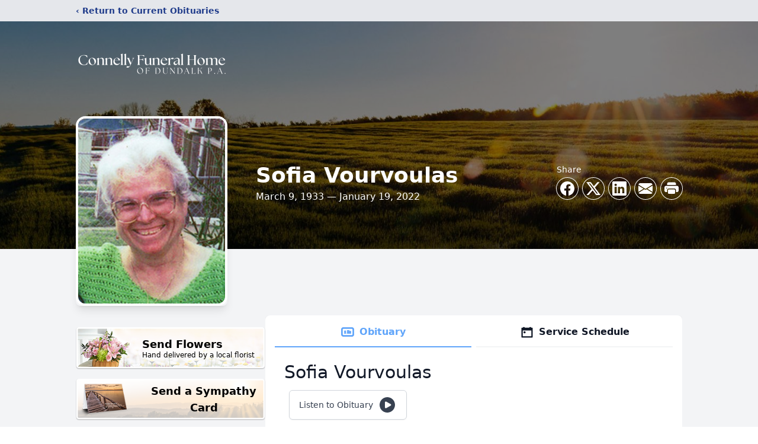

--- FILE ---
content_type: text/html; charset=utf-8
request_url: https://www.google.com/recaptcha/enterprise/anchor?ar=1&k=6LfTWK4pAAAAAJR9Qw0ylUq5CbiCJEsBKX6vcLPH&co=aHR0cHM6Ly93d3cuY29ubmVsbHlkdW5kYWxrLmNvbTo0NDM.&hl=en&type=image&v=PoyoqOPhxBO7pBk68S4YbpHZ&theme=light&size=invisible&badge=bottomright&anchor-ms=20000&execute-ms=30000&cb=vgp2pek0dwxy
body_size: 48646
content:
<!DOCTYPE HTML><html dir="ltr" lang="en"><head><meta http-equiv="Content-Type" content="text/html; charset=UTF-8">
<meta http-equiv="X-UA-Compatible" content="IE=edge">
<title>reCAPTCHA</title>
<style type="text/css">
/* cyrillic-ext */
@font-face {
  font-family: 'Roboto';
  font-style: normal;
  font-weight: 400;
  font-stretch: 100%;
  src: url(//fonts.gstatic.com/s/roboto/v48/KFO7CnqEu92Fr1ME7kSn66aGLdTylUAMa3GUBHMdazTgWw.woff2) format('woff2');
  unicode-range: U+0460-052F, U+1C80-1C8A, U+20B4, U+2DE0-2DFF, U+A640-A69F, U+FE2E-FE2F;
}
/* cyrillic */
@font-face {
  font-family: 'Roboto';
  font-style: normal;
  font-weight: 400;
  font-stretch: 100%;
  src: url(//fonts.gstatic.com/s/roboto/v48/KFO7CnqEu92Fr1ME7kSn66aGLdTylUAMa3iUBHMdazTgWw.woff2) format('woff2');
  unicode-range: U+0301, U+0400-045F, U+0490-0491, U+04B0-04B1, U+2116;
}
/* greek-ext */
@font-face {
  font-family: 'Roboto';
  font-style: normal;
  font-weight: 400;
  font-stretch: 100%;
  src: url(//fonts.gstatic.com/s/roboto/v48/KFO7CnqEu92Fr1ME7kSn66aGLdTylUAMa3CUBHMdazTgWw.woff2) format('woff2');
  unicode-range: U+1F00-1FFF;
}
/* greek */
@font-face {
  font-family: 'Roboto';
  font-style: normal;
  font-weight: 400;
  font-stretch: 100%;
  src: url(//fonts.gstatic.com/s/roboto/v48/KFO7CnqEu92Fr1ME7kSn66aGLdTylUAMa3-UBHMdazTgWw.woff2) format('woff2');
  unicode-range: U+0370-0377, U+037A-037F, U+0384-038A, U+038C, U+038E-03A1, U+03A3-03FF;
}
/* math */
@font-face {
  font-family: 'Roboto';
  font-style: normal;
  font-weight: 400;
  font-stretch: 100%;
  src: url(//fonts.gstatic.com/s/roboto/v48/KFO7CnqEu92Fr1ME7kSn66aGLdTylUAMawCUBHMdazTgWw.woff2) format('woff2');
  unicode-range: U+0302-0303, U+0305, U+0307-0308, U+0310, U+0312, U+0315, U+031A, U+0326-0327, U+032C, U+032F-0330, U+0332-0333, U+0338, U+033A, U+0346, U+034D, U+0391-03A1, U+03A3-03A9, U+03B1-03C9, U+03D1, U+03D5-03D6, U+03F0-03F1, U+03F4-03F5, U+2016-2017, U+2034-2038, U+203C, U+2040, U+2043, U+2047, U+2050, U+2057, U+205F, U+2070-2071, U+2074-208E, U+2090-209C, U+20D0-20DC, U+20E1, U+20E5-20EF, U+2100-2112, U+2114-2115, U+2117-2121, U+2123-214F, U+2190, U+2192, U+2194-21AE, U+21B0-21E5, U+21F1-21F2, U+21F4-2211, U+2213-2214, U+2216-22FF, U+2308-230B, U+2310, U+2319, U+231C-2321, U+2336-237A, U+237C, U+2395, U+239B-23B7, U+23D0, U+23DC-23E1, U+2474-2475, U+25AF, U+25B3, U+25B7, U+25BD, U+25C1, U+25CA, U+25CC, U+25FB, U+266D-266F, U+27C0-27FF, U+2900-2AFF, U+2B0E-2B11, U+2B30-2B4C, U+2BFE, U+3030, U+FF5B, U+FF5D, U+1D400-1D7FF, U+1EE00-1EEFF;
}
/* symbols */
@font-face {
  font-family: 'Roboto';
  font-style: normal;
  font-weight: 400;
  font-stretch: 100%;
  src: url(//fonts.gstatic.com/s/roboto/v48/KFO7CnqEu92Fr1ME7kSn66aGLdTylUAMaxKUBHMdazTgWw.woff2) format('woff2');
  unicode-range: U+0001-000C, U+000E-001F, U+007F-009F, U+20DD-20E0, U+20E2-20E4, U+2150-218F, U+2190, U+2192, U+2194-2199, U+21AF, U+21E6-21F0, U+21F3, U+2218-2219, U+2299, U+22C4-22C6, U+2300-243F, U+2440-244A, U+2460-24FF, U+25A0-27BF, U+2800-28FF, U+2921-2922, U+2981, U+29BF, U+29EB, U+2B00-2BFF, U+4DC0-4DFF, U+FFF9-FFFB, U+10140-1018E, U+10190-1019C, U+101A0, U+101D0-101FD, U+102E0-102FB, U+10E60-10E7E, U+1D2C0-1D2D3, U+1D2E0-1D37F, U+1F000-1F0FF, U+1F100-1F1AD, U+1F1E6-1F1FF, U+1F30D-1F30F, U+1F315, U+1F31C, U+1F31E, U+1F320-1F32C, U+1F336, U+1F378, U+1F37D, U+1F382, U+1F393-1F39F, U+1F3A7-1F3A8, U+1F3AC-1F3AF, U+1F3C2, U+1F3C4-1F3C6, U+1F3CA-1F3CE, U+1F3D4-1F3E0, U+1F3ED, U+1F3F1-1F3F3, U+1F3F5-1F3F7, U+1F408, U+1F415, U+1F41F, U+1F426, U+1F43F, U+1F441-1F442, U+1F444, U+1F446-1F449, U+1F44C-1F44E, U+1F453, U+1F46A, U+1F47D, U+1F4A3, U+1F4B0, U+1F4B3, U+1F4B9, U+1F4BB, U+1F4BF, U+1F4C8-1F4CB, U+1F4D6, U+1F4DA, U+1F4DF, U+1F4E3-1F4E6, U+1F4EA-1F4ED, U+1F4F7, U+1F4F9-1F4FB, U+1F4FD-1F4FE, U+1F503, U+1F507-1F50B, U+1F50D, U+1F512-1F513, U+1F53E-1F54A, U+1F54F-1F5FA, U+1F610, U+1F650-1F67F, U+1F687, U+1F68D, U+1F691, U+1F694, U+1F698, U+1F6AD, U+1F6B2, U+1F6B9-1F6BA, U+1F6BC, U+1F6C6-1F6CF, U+1F6D3-1F6D7, U+1F6E0-1F6EA, U+1F6F0-1F6F3, U+1F6F7-1F6FC, U+1F700-1F7FF, U+1F800-1F80B, U+1F810-1F847, U+1F850-1F859, U+1F860-1F887, U+1F890-1F8AD, U+1F8B0-1F8BB, U+1F8C0-1F8C1, U+1F900-1F90B, U+1F93B, U+1F946, U+1F984, U+1F996, U+1F9E9, U+1FA00-1FA6F, U+1FA70-1FA7C, U+1FA80-1FA89, U+1FA8F-1FAC6, U+1FACE-1FADC, U+1FADF-1FAE9, U+1FAF0-1FAF8, U+1FB00-1FBFF;
}
/* vietnamese */
@font-face {
  font-family: 'Roboto';
  font-style: normal;
  font-weight: 400;
  font-stretch: 100%;
  src: url(//fonts.gstatic.com/s/roboto/v48/KFO7CnqEu92Fr1ME7kSn66aGLdTylUAMa3OUBHMdazTgWw.woff2) format('woff2');
  unicode-range: U+0102-0103, U+0110-0111, U+0128-0129, U+0168-0169, U+01A0-01A1, U+01AF-01B0, U+0300-0301, U+0303-0304, U+0308-0309, U+0323, U+0329, U+1EA0-1EF9, U+20AB;
}
/* latin-ext */
@font-face {
  font-family: 'Roboto';
  font-style: normal;
  font-weight: 400;
  font-stretch: 100%;
  src: url(//fonts.gstatic.com/s/roboto/v48/KFO7CnqEu92Fr1ME7kSn66aGLdTylUAMa3KUBHMdazTgWw.woff2) format('woff2');
  unicode-range: U+0100-02BA, U+02BD-02C5, U+02C7-02CC, U+02CE-02D7, U+02DD-02FF, U+0304, U+0308, U+0329, U+1D00-1DBF, U+1E00-1E9F, U+1EF2-1EFF, U+2020, U+20A0-20AB, U+20AD-20C0, U+2113, U+2C60-2C7F, U+A720-A7FF;
}
/* latin */
@font-face {
  font-family: 'Roboto';
  font-style: normal;
  font-weight: 400;
  font-stretch: 100%;
  src: url(//fonts.gstatic.com/s/roboto/v48/KFO7CnqEu92Fr1ME7kSn66aGLdTylUAMa3yUBHMdazQ.woff2) format('woff2');
  unicode-range: U+0000-00FF, U+0131, U+0152-0153, U+02BB-02BC, U+02C6, U+02DA, U+02DC, U+0304, U+0308, U+0329, U+2000-206F, U+20AC, U+2122, U+2191, U+2193, U+2212, U+2215, U+FEFF, U+FFFD;
}
/* cyrillic-ext */
@font-face {
  font-family: 'Roboto';
  font-style: normal;
  font-weight: 500;
  font-stretch: 100%;
  src: url(//fonts.gstatic.com/s/roboto/v48/KFO7CnqEu92Fr1ME7kSn66aGLdTylUAMa3GUBHMdazTgWw.woff2) format('woff2');
  unicode-range: U+0460-052F, U+1C80-1C8A, U+20B4, U+2DE0-2DFF, U+A640-A69F, U+FE2E-FE2F;
}
/* cyrillic */
@font-face {
  font-family: 'Roboto';
  font-style: normal;
  font-weight: 500;
  font-stretch: 100%;
  src: url(//fonts.gstatic.com/s/roboto/v48/KFO7CnqEu92Fr1ME7kSn66aGLdTylUAMa3iUBHMdazTgWw.woff2) format('woff2');
  unicode-range: U+0301, U+0400-045F, U+0490-0491, U+04B0-04B1, U+2116;
}
/* greek-ext */
@font-face {
  font-family: 'Roboto';
  font-style: normal;
  font-weight: 500;
  font-stretch: 100%;
  src: url(//fonts.gstatic.com/s/roboto/v48/KFO7CnqEu92Fr1ME7kSn66aGLdTylUAMa3CUBHMdazTgWw.woff2) format('woff2');
  unicode-range: U+1F00-1FFF;
}
/* greek */
@font-face {
  font-family: 'Roboto';
  font-style: normal;
  font-weight: 500;
  font-stretch: 100%;
  src: url(//fonts.gstatic.com/s/roboto/v48/KFO7CnqEu92Fr1ME7kSn66aGLdTylUAMa3-UBHMdazTgWw.woff2) format('woff2');
  unicode-range: U+0370-0377, U+037A-037F, U+0384-038A, U+038C, U+038E-03A1, U+03A3-03FF;
}
/* math */
@font-face {
  font-family: 'Roboto';
  font-style: normal;
  font-weight: 500;
  font-stretch: 100%;
  src: url(//fonts.gstatic.com/s/roboto/v48/KFO7CnqEu92Fr1ME7kSn66aGLdTylUAMawCUBHMdazTgWw.woff2) format('woff2');
  unicode-range: U+0302-0303, U+0305, U+0307-0308, U+0310, U+0312, U+0315, U+031A, U+0326-0327, U+032C, U+032F-0330, U+0332-0333, U+0338, U+033A, U+0346, U+034D, U+0391-03A1, U+03A3-03A9, U+03B1-03C9, U+03D1, U+03D5-03D6, U+03F0-03F1, U+03F4-03F5, U+2016-2017, U+2034-2038, U+203C, U+2040, U+2043, U+2047, U+2050, U+2057, U+205F, U+2070-2071, U+2074-208E, U+2090-209C, U+20D0-20DC, U+20E1, U+20E5-20EF, U+2100-2112, U+2114-2115, U+2117-2121, U+2123-214F, U+2190, U+2192, U+2194-21AE, U+21B0-21E5, U+21F1-21F2, U+21F4-2211, U+2213-2214, U+2216-22FF, U+2308-230B, U+2310, U+2319, U+231C-2321, U+2336-237A, U+237C, U+2395, U+239B-23B7, U+23D0, U+23DC-23E1, U+2474-2475, U+25AF, U+25B3, U+25B7, U+25BD, U+25C1, U+25CA, U+25CC, U+25FB, U+266D-266F, U+27C0-27FF, U+2900-2AFF, U+2B0E-2B11, U+2B30-2B4C, U+2BFE, U+3030, U+FF5B, U+FF5D, U+1D400-1D7FF, U+1EE00-1EEFF;
}
/* symbols */
@font-face {
  font-family: 'Roboto';
  font-style: normal;
  font-weight: 500;
  font-stretch: 100%;
  src: url(//fonts.gstatic.com/s/roboto/v48/KFO7CnqEu92Fr1ME7kSn66aGLdTylUAMaxKUBHMdazTgWw.woff2) format('woff2');
  unicode-range: U+0001-000C, U+000E-001F, U+007F-009F, U+20DD-20E0, U+20E2-20E4, U+2150-218F, U+2190, U+2192, U+2194-2199, U+21AF, U+21E6-21F0, U+21F3, U+2218-2219, U+2299, U+22C4-22C6, U+2300-243F, U+2440-244A, U+2460-24FF, U+25A0-27BF, U+2800-28FF, U+2921-2922, U+2981, U+29BF, U+29EB, U+2B00-2BFF, U+4DC0-4DFF, U+FFF9-FFFB, U+10140-1018E, U+10190-1019C, U+101A0, U+101D0-101FD, U+102E0-102FB, U+10E60-10E7E, U+1D2C0-1D2D3, U+1D2E0-1D37F, U+1F000-1F0FF, U+1F100-1F1AD, U+1F1E6-1F1FF, U+1F30D-1F30F, U+1F315, U+1F31C, U+1F31E, U+1F320-1F32C, U+1F336, U+1F378, U+1F37D, U+1F382, U+1F393-1F39F, U+1F3A7-1F3A8, U+1F3AC-1F3AF, U+1F3C2, U+1F3C4-1F3C6, U+1F3CA-1F3CE, U+1F3D4-1F3E0, U+1F3ED, U+1F3F1-1F3F3, U+1F3F5-1F3F7, U+1F408, U+1F415, U+1F41F, U+1F426, U+1F43F, U+1F441-1F442, U+1F444, U+1F446-1F449, U+1F44C-1F44E, U+1F453, U+1F46A, U+1F47D, U+1F4A3, U+1F4B0, U+1F4B3, U+1F4B9, U+1F4BB, U+1F4BF, U+1F4C8-1F4CB, U+1F4D6, U+1F4DA, U+1F4DF, U+1F4E3-1F4E6, U+1F4EA-1F4ED, U+1F4F7, U+1F4F9-1F4FB, U+1F4FD-1F4FE, U+1F503, U+1F507-1F50B, U+1F50D, U+1F512-1F513, U+1F53E-1F54A, U+1F54F-1F5FA, U+1F610, U+1F650-1F67F, U+1F687, U+1F68D, U+1F691, U+1F694, U+1F698, U+1F6AD, U+1F6B2, U+1F6B9-1F6BA, U+1F6BC, U+1F6C6-1F6CF, U+1F6D3-1F6D7, U+1F6E0-1F6EA, U+1F6F0-1F6F3, U+1F6F7-1F6FC, U+1F700-1F7FF, U+1F800-1F80B, U+1F810-1F847, U+1F850-1F859, U+1F860-1F887, U+1F890-1F8AD, U+1F8B0-1F8BB, U+1F8C0-1F8C1, U+1F900-1F90B, U+1F93B, U+1F946, U+1F984, U+1F996, U+1F9E9, U+1FA00-1FA6F, U+1FA70-1FA7C, U+1FA80-1FA89, U+1FA8F-1FAC6, U+1FACE-1FADC, U+1FADF-1FAE9, U+1FAF0-1FAF8, U+1FB00-1FBFF;
}
/* vietnamese */
@font-face {
  font-family: 'Roboto';
  font-style: normal;
  font-weight: 500;
  font-stretch: 100%;
  src: url(//fonts.gstatic.com/s/roboto/v48/KFO7CnqEu92Fr1ME7kSn66aGLdTylUAMa3OUBHMdazTgWw.woff2) format('woff2');
  unicode-range: U+0102-0103, U+0110-0111, U+0128-0129, U+0168-0169, U+01A0-01A1, U+01AF-01B0, U+0300-0301, U+0303-0304, U+0308-0309, U+0323, U+0329, U+1EA0-1EF9, U+20AB;
}
/* latin-ext */
@font-face {
  font-family: 'Roboto';
  font-style: normal;
  font-weight: 500;
  font-stretch: 100%;
  src: url(//fonts.gstatic.com/s/roboto/v48/KFO7CnqEu92Fr1ME7kSn66aGLdTylUAMa3KUBHMdazTgWw.woff2) format('woff2');
  unicode-range: U+0100-02BA, U+02BD-02C5, U+02C7-02CC, U+02CE-02D7, U+02DD-02FF, U+0304, U+0308, U+0329, U+1D00-1DBF, U+1E00-1E9F, U+1EF2-1EFF, U+2020, U+20A0-20AB, U+20AD-20C0, U+2113, U+2C60-2C7F, U+A720-A7FF;
}
/* latin */
@font-face {
  font-family: 'Roboto';
  font-style: normal;
  font-weight: 500;
  font-stretch: 100%;
  src: url(//fonts.gstatic.com/s/roboto/v48/KFO7CnqEu92Fr1ME7kSn66aGLdTylUAMa3yUBHMdazQ.woff2) format('woff2');
  unicode-range: U+0000-00FF, U+0131, U+0152-0153, U+02BB-02BC, U+02C6, U+02DA, U+02DC, U+0304, U+0308, U+0329, U+2000-206F, U+20AC, U+2122, U+2191, U+2193, U+2212, U+2215, U+FEFF, U+FFFD;
}
/* cyrillic-ext */
@font-face {
  font-family: 'Roboto';
  font-style: normal;
  font-weight: 900;
  font-stretch: 100%;
  src: url(//fonts.gstatic.com/s/roboto/v48/KFO7CnqEu92Fr1ME7kSn66aGLdTylUAMa3GUBHMdazTgWw.woff2) format('woff2');
  unicode-range: U+0460-052F, U+1C80-1C8A, U+20B4, U+2DE0-2DFF, U+A640-A69F, U+FE2E-FE2F;
}
/* cyrillic */
@font-face {
  font-family: 'Roboto';
  font-style: normal;
  font-weight: 900;
  font-stretch: 100%;
  src: url(//fonts.gstatic.com/s/roboto/v48/KFO7CnqEu92Fr1ME7kSn66aGLdTylUAMa3iUBHMdazTgWw.woff2) format('woff2');
  unicode-range: U+0301, U+0400-045F, U+0490-0491, U+04B0-04B1, U+2116;
}
/* greek-ext */
@font-face {
  font-family: 'Roboto';
  font-style: normal;
  font-weight: 900;
  font-stretch: 100%;
  src: url(//fonts.gstatic.com/s/roboto/v48/KFO7CnqEu92Fr1ME7kSn66aGLdTylUAMa3CUBHMdazTgWw.woff2) format('woff2');
  unicode-range: U+1F00-1FFF;
}
/* greek */
@font-face {
  font-family: 'Roboto';
  font-style: normal;
  font-weight: 900;
  font-stretch: 100%;
  src: url(//fonts.gstatic.com/s/roboto/v48/KFO7CnqEu92Fr1ME7kSn66aGLdTylUAMa3-UBHMdazTgWw.woff2) format('woff2');
  unicode-range: U+0370-0377, U+037A-037F, U+0384-038A, U+038C, U+038E-03A1, U+03A3-03FF;
}
/* math */
@font-face {
  font-family: 'Roboto';
  font-style: normal;
  font-weight: 900;
  font-stretch: 100%;
  src: url(//fonts.gstatic.com/s/roboto/v48/KFO7CnqEu92Fr1ME7kSn66aGLdTylUAMawCUBHMdazTgWw.woff2) format('woff2');
  unicode-range: U+0302-0303, U+0305, U+0307-0308, U+0310, U+0312, U+0315, U+031A, U+0326-0327, U+032C, U+032F-0330, U+0332-0333, U+0338, U+033A, U+0346, U+034D, U+0391-03A1, U+03A3-03A9, U+03B1-03C9, U+03D1, U+03D5-03D6, U+03F0-03F1, U+03F4-03F5, U+2016-2017, U+2034-2038, U+203C, U+2040, U+2043, U+2047, U+2050, U+2057, U+205F, U+2070-2071, U+2074-208E, U+2090-209C, U+20D0-20DC, U+20E1, U+20E5-20EF, U+2100-2112, U+2114-2115, U+2117-2121, U+2123-214F, U+2190, U+2192, U+2194-21AE, U+21B0-21E5, U+21F1-21F2, U+21F4-2211, U+2213-2214, U+2216-22FF, U+2308-230B, U+2310, U+2319, U+231C-2321, U+2336-237A, U+237C, U+2395, U+239B-23B7, U+23D0, U+23DC-23E1, U+2474-2475, U+25AF, U+25B3, U+25B7, U+25BD, U+25C1, U+25CA, U+25CC, U+25FB, U+266D-266F, U+27C0-27FF, U+2900-2AFF, U+2B0E-2B11, U+2B30-2B4C, U+2BFE, U+3030, U+FF5B, U+FF5D, U+1D400-1D7FF, U+1EE00-1EEFF;
}
/* symbols */
@font-face {
  font-family: 'Roboto';
  font-style: normal;
  font-weight: 900;
  font-stretch: 100%;
  src: url(//fonts.gstatic.com/s/roboto/v48/KFO7CnqEu92Fr1ME7kSn66aGLdTylUAMaxKUBHMdazTgWw.woff2) format('woff2');
  unicode-range: U+0001-000C, U+000E-001F, U+007F-009F, U+20DD-20E0, U+20E2-20E4, U+2150-218F, U+2190, U+2192, U+2194-2199, U+21AF, U+21E6-21F0, U+21F3, U+2218-2219, U+2299, U+22C4-22C6, U+2300-243F, U+2440-244A, U+2460-24FF, U+25A0-27BF, U+2800-28FF, U+2921-2922, U+2981, U+29BF, U+29EB, U+2B00-2BFF, U+4DC0-4DFF, U+FFF9-FFFB, U+10140-1018E, U+10190-1019C, U+101A0, U+101D0-101FD, U+102E0-102FB, U+10E60-10E7E, U+1D2C0-1D2D3, U+1D2E0-1D37F, U+1F000-1F0FF, U+1F100-1F1AD, U+1F1E6-1F1FF, U+1F30D-1F30F, U+1F315, U+1F31C, U+1F31E, U+1F320-1F32C, U+1F336, U+1F378, U+1F37D, U+1F382, U+1F393-1F39F, U+1F3A7-1F3A8, U+1F3AC-1F3AF, U+1F3C2, U+1F3C4-1F3C6, U+1F3CA-1F3CE, U+1F3D4-1F3E0, U+1F3ED, U+1F3F1-1F3F3, U+1F3F5-1F3F7, U+1F408, U+1F415, U+1F41F, U+1F426, U+1F43F, U+1F441-1F442, U+1F444, U+1F446-1F449, U+1F44C-1F44E, U+1F453, U+1F46A, U+1F47D, U+1F4A3, U+1F4B0, U+1F4B3, U+1F4B9, U+1F4BB, U+1F4BF, U+1F4C8-1F4CB, U+1F4D6, U+1F4DA, U+1F4DF, U+1F4E3-1F4E6, U+1F4EA-1F4ED, U+1F4F7, U+1F4F9-1F4FB, U+1F4FD-1F4FE, U+1F503, U+1F507-1F50B, U+1F50D, U+1F512-1F513, U+1F53E-1F54A, U+1F54F-1F5FA, U+1F610, U+1F650-1F67F, U+1F687, U+1F68D, U+1F691, U+1F694, U+1F698, U+1F6AD, U+1F6B2, U+1F6B9-1F6BA, U+1F6BC, U+1F6C6-1F6CF, U+1F6D3-1F6D7, U+1F6E0-1F6EA, U+1F6F0-1F6F3, U+1F6F7-1F6FC, U+1F700-1F7FF, U+1F800-1F80B, U+1F810-1F847, U+1F850-1F859, U+1F860-1F887, U+1F890-1F8AD, U+1F8B0-1F8BB, U+1F8C0-1F8C1, U+1F900-1F90B, U+1F93B, U+1F946, U+1F984, U+1F996, U+1F9E9, U+1FA00-1FA6F, U+1FA70-1FA7C, U+1FA80-1FA89, U+1FA8F-1FAC6, U+1FACE-1FADC, U+1FADF-1FAE9, U+1FAF0-1FAF8, U+1FB00-1FBFF;
}
/* vietnamese */
@font-face {
  font-family: 'Roboto';
  font-style: normal;
  font-weight: 900;
  font-stretch: 100%;
  src: url(//fonts.gstatic.com/s/roboto/v48/KFO7CnqEu92Fr1ME7kSn66aGLdTylUAMa3OUBHMdazTgWw.woff2) format('woff2');
  unicode-range: U+0102-0103, U+0110-0111, U+0128-0129, U+0168-0169, U+01A0-01A1, U+01AF-01B0, U+0300-0301, U+0303-0304, U+0308-0309, U+0323, U+0329, U+1EA0-1EF9, U+20AB;
}
/* latin-ext */
@font-face {
  font-family: 'Roboto';
  font-style: normal;
  font-weight: 900;
  font-stretch: 100%;
  src: url(//fonts.gstatic.com/s/roboto/v48/KFO7CnqEu92Fr1ME7kSn66aGLdTylUAMa3KUBHMdazTgWw.woff2) format('woff2');
  unicode-range: U+0100-02BA, U+02BD-02C5, U+02C7-02CC, U+02CE-02D7, U+02DD-02FF, U+0304, U+0308, U+0329, U+1D00-1DBF, U+1E00-1E9F, U+1EF2-1EFF, U+2020, U+20A0-20AB, U+20AD-20C0, U+2113, U+2C60-2C7F, U+A720-A7FF;
}
/* latin */
@font-face {
  font-family: 'Roboto';
  font-style: normal;
  font-weight: 900;
  font-stretch: 100%;
  src: url(//fonts.gstatic.com/s/roboto/v48/KFO7CnqEu92Fr1ME7kSn66aGLdTylUAMa3yUBHMdazQ.woff2) format('woff2');
  unicode-range: U+0000-00FF, U+0131, U+0152-0153, U+02BB-02BC, U+02C6, U+02DA, U+02DC, U+0304, U+0308, U+0329, U+2000-206F, U+20AC, U+2122, U+2191, U+2193, U+2212, U+2215, U+FEFF, U+FFFD;
}

</style>
<link rel="stylesheet" type="text/css" href="https://www.gstatic.com/recaptcha/releases/PoyoqOPhxBO7pBk68S4YbpHZ/styles__ltr.css">
<script nonce="70_PMJwevFnNRZq7h-Oouw" type="text/javascript">window['__recaptcha_api'] = 'https://www.google.com/recaptcha/enterprise/';</script>
<script type="text/javascript" src="https://www.gstatic.com/recaptcha/releases/PoyoqOPhxBO7pBk68S4YbpHZ/recaptcha__en.js" nonce="70_PMJwevFnNRZq7h-Oouw">
      
    </script></head>
<body><div id="rc-anchor-alert" class="rc-anchor-alert"></div>
<input type="hidden" id="recaptcha-token" value="[base64]">
<script type="text/javascript" nonce="70_PMJwevFnNRZq7h-Oouw">
      recaptcha.anchor.Main.init("[\x22ainput\x22,[\x22bgdata\x22,\x22\x22,\[base64]/[base64]/[base64]/bmV3IHJbeF0oY1swXSk6RT09Mj9uZXcgclt4XShjWzBdLGNbMV0pOkU9PTM/bmV3IHJbeF0oY1swXSxjWzFdLGNbMl0pOkU9PTQ/[base64]/[base64]/[base64]/[base64]/[base64]/[base64]/[base64]/[base64]\x22,\[base64]\\u003d\\u003d\x22,\x22wosEOzE0wrkOIMKXw7zCv2XDh1XCrBXCisOKw6d1wqzDnsKnwr/[base64]/Dl8OldcO/CcKscMK6VsOgwrMgZ8ONJVMgdMKQw5PCvsOzwobCi8KAw5PCj8O0B0ltGFHChcO7LXBHUCYkVT9cw4jCosKENRTCu8OiM3fClGFKwo0Qw4XCkcKlw7dnF8O/wrMFdgTCmcOww5lBLSDDu2R9w5TCg8Otw6fCnR/DiXXDu8KjwokUw6cPfBY8w4DCoAfCocKNwrhCw7jCqcOoSMOTwqVSwqx3wqrDr3/DlsOxKHTDhMOAw5LDmcOyX8K2w6liwrQeYUEtLRtyHX3DhUV9wpMuw4zDpMK4w4/[base64]/Q1HCm8OEfMO/[base64]/w78ow6LCixzDtyDDlsOiw6DCvQvCmsOXwo3DvWHDusOdwq/CnsKowr3Dq1MgTsOKw4omw4HCpMOMZVHCssODW1TDrg/DvTQywrrDiiTDrH7DisKQDk3CucKzw4FkXMKSCQIWLxTDvnIcwrxTNjPDnUzDn8OCw70nwqFAw6FpFsO3wqppC8Knwq4uUygHw7TDq8O3OsODTQMnwoFUbcKLwr53Pwhsw7rDrMOiw5YAX3nCisOkHMKGwrDCs8K0w5fDrRfCqcK+NQrDkArCrUbDuxFMNcKhwr/CrxjCrnkWaiTDnBwbw63Dp8O/D1Yjw71PwqcbwpjDr8OYw4ExwooawpvDvsKNG8OedMKXHcOvwp/CjcKnwocMbcOqAm5Ww7/[base64]/[base64]/Dr8OGABjDtDg5w4oRw5jDkMOKwoU+w5/CiwMow40gwpogRmnDlcOlMcOWZ8O2LcKYIMKwZEwjNwRNEH3Dv8Obwo3ClnFqw6NowqnDocKHUcKkwonCt3RFwr9lV0zDhyDCmzc2w7I8FD/DtDU5wr1SwqRjB8KZV2FYw7INR8ONLlgFw4Bxw7fCsh0Xwrp8w7ltw6PDk2IPLBRLE8KSZsK2aMKZXWMlTcOHwofCk8OFw7QVOcKYEsK+w7DDvMOOKsO1w6jDvVRTOsKyVkEdWsKEwqp6SGPDlMKSwoxqSVZJwqdmf8O/wqNmXcOYwozDnlkITXcew6g9wrsvO0IZY8OzUsK2DxbDqMOuwoHCgVd9OMKpbkUswq/DjMKZIsKBU8Kgwr9cwofCmDkuwoUXfHHDokk9w6kCNV/Cm8OmRD5aZnDDjMOMZwjCuRbDgTNrWiFwwq/Dl3LDq1R/wpXDmAEGwpsqwq0WL8OKw6RLJmDDjcKZw6tWESAYFsOPw4HDn0krbx7Duh7CjMOAwolIw5LDjh3DsMOkSMOkwrjCmsOKw59Uw6tPw5XDusOowptKwqVWwqDCgsOSHsONQ8KVYH4/DsOtw7DCmcOeEMKww7/CsXDDgMK/[base64]/Cnx3DosOOSRYgHcKuMMOtwoxrJ8Oww6HCng3DixPCqh/[base64]/fsKGw7LCiShJPXXDhwYyw70Bw4zCjsK1a29Bw6/CrWc1w7bCnMOREcOqL8OccSxIw5rDsRnCuF/DoV9zUsK1w7FdfiEIwq9/XijCrC8ec8KTwoLCnAMtw6fCmjfCmcOpwprDnHPDk8KCOcKHw5/DoirDgcOqwq3Dj0nCkRsDwosZw4JJDm/DoMKnw7jDl8OtScOsPyHCisOQXjozwoQPQDvCjzjCn1RPDMOPQWHDhGLCk8KKwrvCmMK4a0YkwrfDrcKMwp4XwqQVw4/DqzDCnsKIw4lrw6Fhw6suwrpVIsOxNUXDvcOawoLDp8OfJsKpwqDDvGMiWcO7bV3DilNNR8KPCsONw5h8A2tFwoRqwoLClcOoGyLDtcKfNsOPM8OHw57CoQRaccKOwp5hO1jCrGbCgjPDsMKawp9nOW7CoMKmwovDsR9sf8Ocw6zDi8KYRm/DgMO+wr4jHFZ7w6sOw6zDhMOTAMObw5LCh8O0w5obw7FgwrwOw43Cm8KUSsO8M3vClcKidFUHPVbCmAVwKQnCqMKKbsOZwqIWw7dTw7Fww4HCicKWwq5cw53CjcKIw7k/w6fDkMOewqUtZ8OHcMOQJMOPEEIuOzvCicO3K8Kxw4jDvcOtw7DCrmUXwp7CtH8zG1/Cs1XDu17CosKHBBPCi8OKLg4fw5rCqMKHwrFUeMKGw5YFw50uwoM0MihwdMKJwrhOwrLCh1LDoMKJXAbDuSjDrcKuwo8WQkhpEhfCvsOzNsKyYsKwCMOFw5oEw6XDncOvMMOIwpFHCMOkO3/[base64]/CpsKJw5MxwpvDhnQwwopewoROXBoZJ8OEOEDCpw7Cn8OHw5Ujw7RBw7F/UFp5AsK7Dg/ChsKgasOrCUxTZRvDtWdEwp/Di1kZKMKBw4NowpQUwp4pwpV8I15fA8OhFsO5w61Wwp9Xw7bDgMKWFsKTwqlABxgTe8OfwoN4TCZobBITwpzDnsO1P8K1NcOLMm7ChwTCkcOdG8KGFRh/wrHDkMOSQ8K6wrgIMsKRATbCscOow7HCoEvCkQpTw4TCs8Oww6p5Z3kwbsKWHTjDjxnCtEpCwpXCksK1w4jDuxnDuCkDPRtIGsOVwrUjFsOCw6JYwrxqEMKawp3DrsOWw4k5w6XCgh5DJjvCrcK2w4plCcO/[base64]/Cp07DqTTDq2LDgUnCnAoWwrtXQGHCqMKGw7HCgcKgwp5BJjLCisOEw47DuEZiesKMw4bCnD1QwqRGNlMpwqMBKHXDtFAyw64KFVJ9wovCmFovw6gfHcKsfSvDon/ClMOyw7/Dk8KjZsKywo9jw6XCvsKUwq9ZKMOxwo3Cq8KXHcKDJR3DksO4MAHDgxR/[base64]/DrcOiw5wSesOOe1jClcKNChAcTwsswop2wrEcb07DjcODZwnDlsKoKxwEw4psT8Ogw4DCkWLCpWTCi2/Dj8K/wp/CrcOJZcKyY2HDuVlMw6VxN8KgwrwrwrEGDMORFj7DoMKffcKkw5jDpMK4AR8WEMOhw7TDgW16wpPComnCvMOaCsOyFDXDhDvDoQDCoMK/IHTDoB4Qwrh9GkxfJcOZwrl/AsK9wqPCtW3ChVDDnsKqw7zCpgxyw5DDqSN6NsOEwovDqC/[base64]/DvD9oecOhw7/DmMOHw5JUWMO4AcOKwoLDpsOjUTMFw6jCk07DvsOuI8O3w5XDuj/CmQpeQcONEgpREMOYw5l0w6AQw4jCtcK1bA5hwrXCgAfDv8OgaylSw5PCiBDCtcOOwrLDjVTDmBYRDBPDmgs8FcK3woDCjAvDi8OFHjzCliBNIkwAV8KnYD3CusOiw45rwoUmw4ZjBcK+wpvDiMOvwqrDv1nChksPeMK6PcKRCH/CicO2QCcuNsO0XmIPODHDicOLwojDrnPDmMKyw6wXw7wuwr0gw5UGTkvCp8OAO8KDMsOpBcKvS8O9wr0mw65Pcj8YdkwrwoTDgkLDjDhswqbCscOufy0eZ1LDvMKVBQB7LcOiHzrCp8OcNAQDw6REwrLCm8OPQ0vCgCrCkcKSwrPCicO9ORPDn2zDrG/Dh8OPG13DjwAHOiXCtTIJwpXDucOUWlfDj2Ijw5HCqcK7w7fCgcKVa2doVjUXQ8Krw6NzfcOeGGVzw5Ikw53CrRzDgsOTwrMqSH1bwq5lw4hJw4HDhxjCl8OUw4QiwrsFwqHDkyh8DGTCnwTCv2srEwRDYsKswqM0VsOYwofDicK1FcO4wr/CksOrGQhMLSTDlMOVw4URZlzDnUo8BABcGcOMKgPClcKww5oEXiRVNFLDpsKzV8ObBMKzwqHCjsOOABvChmjCgzhyw4/DksKHIDvClXdbfGzDuzk2w64qCMOvJTfDqkDDmcKRV0QXOHLCry02w74feF0Nw5N1wqo9cWrDuMO5wq/[base64]/HQzDmsOHRFcjBgB6XBPChCcbFhJzS8K+w43DrMOxP8KTZMOODcOQJBcuYn1Zw5HCmcOiEAZgw47Dk1jCocKkw7/DsV3CsmA0w4gDwp42LcO+w5zDsSsMwqTDsT7Cv8KxKcO0wql7FsK0UidjEcO/w79iwrDDnyzDmMOKwoDDrsKXwrZCw7rCnlfCrMOgN8Kxw5PCsMOVwpnCtVzCo1thLU7CqBgNw5MQwq/CmyPCjcOjw7rDoWYjJcKAwonDjcOxGMKkwoIdw43CqMOLw5LDrsKHwqHDqMOfaQAHe2EHwqpDdcOBKsK1SFZ9UCJiw7HDmsOJwrJywrHDqgIgwpUFwrvCmy7Cii9fwqnDhALCqsKiW2h5Wx/[base64]/DujXCtsODbMKddsKHXcO9cAM4E8KvwojDnlE1wq0uGW7Dnz/DnRbCnsOUIQtFw4PDpcKGwpLCi8O/w78awpI2w5pew6YywoIEwoDDgsKow5llwp95bmXCisKbwrgbwqMaw7xmIMKqN8Ovw6LCvMOjw4YUCm/DiMOew57DvnnDu8ODw4rCiMOOwpUIVsOTV8KEbMO9UMKDwoEscsO4dwB4w7DDggoVw6lEw7/CkTrDocOJQcOyIT/[base64]/CkMKCw73CuGZHw6ceRT7CrMKqO3d1wqvCrMKuSwRzNETDl8Kew5o0w4nDkcKlTlFHwpZIfMOsUsK2al7DtiYzw61cw7vDmcKvZMOGaS86w4/Cgl9jw77DoMKrwrLCo3wrZBbCs8Kvw44/N31PM8KlFwdxw6BQwp5jf0PDosK5IcOYwqR/w4FHwqM3w7VTwo1tw4/ChVbCtE8gHMOSL0Mpe8OiEMOlAy3CpDBLDDNVNyY6B8KXwrlywow3wo/DscKiOcO6fsKvw6HCucOBWnLDosK5w6nDsQZ8wqBrw5jCu8KjOsKtD8OFbClqwrROUsOmFCwkwrHDtBTCqnVkwrhOEibDssK3JWklIB7DmMOVwqc1IcOUw6jCh8OUwp3DsBMYek7CksK/[base64]/[base64]/DgEFnwqHCm8K6XsO4w5HCmcK6CsK8wqtxCsKyXsK+DsOoHHA/woY6woxgwohJwrjDmXB/w6tkZ1vCrnkVwrvDnMOsNwwMYXtEWj/Di8O4woXDvTRvw7I/EQ9LN1ZHwpkJfWcuP2MLJ2vCihZtw7jDqCTCq8Kvwo7CqThrMxQJwo/DgCTClcO1w7NYw4pDw7zDssOWwq4ScCzCssK+woAPw4BqwqjCkcK4w4HDikNiWR5Aw5l1FCE/eyHDg8KSwqlqYXlOW2cxwrnDlmzDp3jDkiDCoHzDnsKZHmk4w4vDql5Rw5XCm8KbKSXDjsKURcO1woRBfMKew5JIDjLDplPDg1zDjxlRwpV8wqQ+V8KSwroawpQHcUZ6w7HDtS/Dhm1sw6RZTG3DhcKwYjVbwpYiTsKIS8OhwpzDrsKAeUU/w4E+wq0qK8OEw4I9CsKUw6lyUsKgwr1GS8OIwq9hJ8KhCcO+CMO8SMO2f8K0ZwzCocKYw7xtwpnDljPChE/Cs8KOwqwrUHkocFnCksOtw5/DuV/DlcKlfsODQi8FGcK0wqdwQ8OgwrknH8OGwr1hCMOsKMOuwpUSCcKIWsOxwpPCly1Bw4ofDEXDm2zDiMKbwovDozVZLA3CosOFwqIswpbDicOfw4/CuH/[base64]/[base64]/[base64]/CmkxHN8KrwoopQX8Aw6bDtljDpcOCw5nDocOFV8O1wqPDtsKfwr7CjCZGwqsnIcOvw7AlwqpHw5vCr8O3GHXCnAnCkgpMwpYrM8ONwrPDgMKSesO5w7nCgMKYw5ZhPjPDqMKewpPCscOPQ2HDvEFdw5TDvTEEw6/[base64]/wpZRwo/CkAgDVsKjQVBrwqDDpsKSwrBAw48Bw7vDoB0NQ8K8HsOHM0ITU39sPV4/QRLCvCjDuRbCi8ORwrsJwr3DhcOkQkIQdWF/wpt1BMOBw6nDsMOewqhUIMKvw7IJIMOMwp0BbMONM2vCm8KYLTDCssKqEUIkEcOew7tkfwhoN3rCisOrQBARLSXDgFQ2w4LCsCZVwq7Cpi3DgTwBwp/CjcOjJybCl8OxNsK9w6BuV8OBwrlnw6pswp3CgMKEwq8oZQLDh8OBC0YQwofCq1RPOsOKIw7Dgk4df1/Cp8Kwe3rDtMOyw75Rw7LCucKKB8K+fiPDusKWACxzPwAMXsOXJ3otw5Y6J8O+w6LDjXxnLCjCmRfCpjIiCsKowqtwIUobQTTClsOzw5gJKcOoU8O/ZgsUw4tVw6zCoDHCpsKBw7zDmMKCwoTDtR03wo/CnVEfwrjDqcKqYsKKw7HCvcKDXV/[base64]/CmcKeZsOSw7zCqcKuwqTDshw0F8OBw4rDkcObw4EuPyEDcsOzw5zDjgZfwrd4w7DDmmBVwobDk03CtsKlw4HDkcOhwoDCtcKkZ8ORAcK2RsOew5plwoxyw4Jsw7PCi8O7w7Q2Z8KGUGjCmwbCrh/DksKzwqXCu3vCnMK8b3FeYj3Cmm7DvcKrWMOhalXCgMKUWVkQWsOsVVnCj8K5LcOrw4ZBZUAgw7vDqsKKw6fDsh8QwpfDpsKKLMKJK8O7ezPDk0VSdnTDrVDCqAjDuiwLwotrM8Onwo9cAsOkdcOrH8O2wp0XLR3Co8OHw5cSHsKCwopgwrTDoQ1Vw6/DsGh3fmFSKynCp8KCw4FLwo/Dk8OVw5hfw4nDt2cswokCRsO+ecOWQcOfwonCjsKMIiLCp38JwrQzwqw4wrI+w7kHa8Oew5bCkhkaEMOoJ33Ds8KXD3bDuV86WE/DsQjDmEvDssKSwqBxwrBIHCLDmB8ywo/CrsKZw4VrSsK4SU/DoTHDp8Obw4I6csO2wr9oRMOiw7XCjMO1w4DCo8KRwp8Ww6IQdcOpwoM3wpHChhV8P8OywrPCjAoiw6rCosOfCRpnw795wr/DosKMwr45GsKAwpE0wp/DtsOxKsKcKMO/w4xOAxfCucKyw7ddIQnDrzDCtwE6woDCrAwYw5PCh8OhH8KFDiExwp3DpcKJLWLCvMK7OWTCkEPCsWzCtSh3XsKMKMKxHcKGw7lLw41Mwo/Dr8KqwrzCmhnCicOqwp1Nw5bDnwHDhlJXFxYiHzzCpsKDwoAgMcO/woYJwrEKwoAOasK4w7bCvsOBRRpODsOowrxkw5TCswZDDcOqXT7CmMO5M8OwTsOpw4lTw6BWWcO9G8KaCsKPw6PDucKrw6/[base64]/DjD/Dh0jDoSzDkS1ZwqHDqcKzDwM6woc4wojDlMOVwq1kBsKjAMOawplDwosiBsOgw6HCnsOEw7JoUMOObBzCkgrDi8K+e1zCgTJDMsKLwoIBw5/[base64]/wrhsZ8KVNSjChsKxwpUrw4zDuMOsH8O+PMOZZ8OMLMKew5DDmsKqwovDrCzCiMOJYsOVwpJ+Bm3Dn1/[base64]/wqQVwpnDoinDnhsjwrPDjcKKS8OtG8Ohw4s5wplhXMOjNDcIw6o/NT7DiMKCw75WLMOowpDDgltvLcOvw6zDrcOFw6LCmHMcUsONF8KtwoMHElA9w6YbwrLDqsKpwrEWTX/CiAbDjcKmw4Z1wrpXwobCrDoIDsOzYTBbw4TDgQvDjsOww6sQw6LCpsOoAV90TMO5wq7Co8KfBsOdw71Fw4YMw5pBBMO3w6/CmMKMw43CksO1wr4xAsO1KUvCsixMwp03w6FsL8KfLixrP1fCtMKPelhTEV1lwrItwoXCviTCon1IwpQSC8KBWsOGwpVgZ8O8Knc6wqjCt8KxasORwrnDpkV4EsKLw4rCrsOxXTTDlsOLWMOEw6rDiMKeHsO2bMKYwprCiHstw6Y+wpHCvXocdsOCQQ5vwq/CrCXDu8KUcMKKQcK7w7HCvcO+YsKSwojCk8OEwrRLXm0FwpDClMK7w4lnbsOAccKAwpZCWsKuwr9Ow6LCkcOFVcOow5nCvsKQN2fDqiHDucKzw6fCs8O3Tlt4a8OzW8OrwpgvwoA6LWUXCChQwqzCjnPCmcKrZxPDp2/CngkYV2PDt2pFWMK+JsOoRHvDqVTDvsKFwph7wroLIRTCvsKQw4UcG1jCiwzDt21POsOpw7jDpipBw7XCrcOSPVIVwpXCscOnaU/CpnApw5teMcKiL8KCw6TDtHbDncKVw7nCisKRwr1scMOgworCtiRrw57DncOiIS/CmSxoLQDCmQPDh8O4wqg3J3zDgzPDvcOLw4ZGwojDnlfCkCQLw4vCjBjCt8O0KVJ/EEfCjRnDosKlwonCscKRfVXCrHbDgcOFdsOhw4bCvkBCw4lMHcKIcAIrWsOIw60NwpnDp1paZsKrAUpYw5jDgMKPwovDrsKxwp7Co8Ksw5EZE8K9wpZgwo/Cs8KVNk8Swo7Cm8KVw7jCvcKkb8OUw6AKMAlDw7sUwqJ1KkdWw5kJN8Kmwp4VID3Dpyx8TibCnsKHw5LCn8Kyw4JbN2zCvQXDqTrDmsOGNxLCng7CscKrw5RewrHDs8KERcK5w7U/AgMgwojDi8KcQxtlEsO/[base64]/CrMOPw5jDgMKDSH/Dp8OpwqLDl8OQPWMDw5hcNihRGcOLNcOcZcK8wqhKw5k/Bxwow6bDhXd5wos1w6fCmh4HwrPCvsOSwr3DtzAWLQdkTn3CnsOiNxcEwr9CUcOHw6psesOpMcKww4DDu3zDucOuw4PCgRJqwqDDnSLDisKjWcKpw4TCuUtkw4c+RsOGw4hMBEvCunhUbcOPwo3Dm8Ocw43CoCN1wqAmPwDDjzTCnlPDsMONZDQTw7/Do8O6w6XDvcKUwpbCjcOgDhLCocKFw5jDumNVwoLCiHzDicO/e8KBw6DCrcKrfm3Dt2jCj8KHJMKHwo/Cp3x4w5TCrcOaw6xdRcKrKVzCqMKQc1sxw67CqRxKZcOywoIcTsKsw6JwwrkXw5AtwrMpa8KSw6LCg8KSwr/Dk8KlKkvDpWbDkEfCjDJMw7/[base64]/w4HCkkgyZj8ywo/[base64]/[base64]/[base64]/[base64]/[base64]/K3HCv8O3MHLDjcK6w7HDisKlXhcdwoLDoQjDhcKjw7Zqw7o1F8KSOMOldcK1Ii/Dk0PCp8OyOXh8w49Vwqp3wr3DigU6R2duDMOsw6hCZyTCjMKeQcOlOcK6w7h6w4fDqgXChUHCtgXDn8KqI8KeJEllBQFDesKGHcOxH8O4GlMuw4jCjl/Dv8OUUsKnwrzCl8OPwqpAZMKiwrPCvQXCjMKhwqvCsy1Xwrpfw7rCjsKUw63DkEnDjxk6wpfDvMKGw5AkwrjDqHcywp7CiTZpAMOtFMOPw6tuw7tOw7zCssKQOD9dw5R/wqjCu0jDsn7Dh2rDtUAAw4ktbMKxU0/[base64]/Ci0wFw745w553w6wfwrLCucOyfsOlwoxCWnFjw67DmUzCoMO1YGhdw4/CmDA6WcKvOCQkFjMaKMOHwqTCv8KqJsKfw4bDhTnDpV/DvWxyw7nCiQ7DuwTDucOWdnUfwovDgEfDtTrCjsK9ECE2e8KQwqhWKkjDrsKFw77CvsK+LMOBwp8yeSM+QizCvznCm8OlDMKJcmLCrV9UfMKawrc3w6hkwr3DoMOQwo7CjMKyWMOGah/DiMKZwp/Dumk/wqwTScKow5tCX8OibkvDtFPCtDcHCsKZJlfDjMKLwp7DvR3DviLCmcKPREpHwpDCvB/ChEHCsgN2K8OUScO1IVvDmMKHwrXCusK7fxbCh08fLcOwP8KXwqF9w7TCpsO8PMKLw6TCijTCvwHCjTBVXsKmCCYow4rCqAFIUsKlwrrCoFTDiAhCwoV1wqUjKU/Dtk7Dp0TDswfDjm/Dvj/CrcOSwo8Tw6kCwoLCjGYaw7lZwqLCh07Cq8KBw6DDucOgZcO+woVFEzlSwpvCisOUw70rw5bCrsK/HyjCpCTDqFXCmsOZT8ODw4RFw7VdwrM3w6Qtw705w4DDp8KEQ8Oywr/DksKacsOpFcKLbsOFA8Oxw4bDlGpLw5ZtwoV/w5zDn3HDmEPCmALDgELDsDvCqR4ufEQswrrCrR7Do8KjBSA/czPCq8O/[base64]/[base64]/DgMOUYcKDWsKXwo4qwofDgSXCkcKCKjDCpBrCjMOZw5NXEQLDjFNEwqwlw6sRFBvDpMOrw7x5Kk/CnsKmSAjDt2otwpPCoBbCqEjDlTUnwpHDuRfDuTp9E1Vtw53CiQLCpcKTahZ3acOLXUPCpsO7w4nDhTbCh8KKZUJ5w5dlwrl9Ui7Cgw/DncOUw68kw7DCiR/DgyYnwrPDhwEZPnsWwqgEwrjDisOtw4cGw5wbYcOsMF0bLQB8OWvCk8KNwqsUw4gZwq/Dh8O1HMOebMKMLmXCpyvDgsOmZw8ZOGRcw5QJBEbDtsOVRcKXwo/DllHCj8KnwrnDksKrwrDCrSHCi8KEFEnDi8KhworDr8KYw5bDj8O7fCPCmHLDrMOkwpTCisOxY8KPw4fDqWY/OhEybsOqbWd+CcOQP8OVEGNXwq/CtcOhM8KTAncAwqXCg1YWwrsPDMOowoXCo2oZw6M/[base64]/[base64]/CkFEww5YhOH/Du8O/[base64]/[base64]/Ck2B3woPDgx3CuGFZw6DDkiEBw7cZw6/[base64]/w73CqS/CrcO0w4MIw6bDiMKSwp3Cu8KZw6vDvMOkw5Vxw7DCqsO5YkASTMO8wpvDkcOsw5slPyM/wotQR17DpCvCvsONw6/CrcKvTMKmfRTDvFsFwpE5w4ABwprCqxTDrsOjQDPDp0fDq8KTwrHDojrDn0XCs8OtwpdHNSzCjWMvwpYaw49gw71sGcOOSylTw6fCpMKkwr/CvSjCgC3Do0XCrXPCkyJTYcKSK19ECsKCwoDDq3ALw4PCoVXDs8KFNcOmHwDCjcOrw7nCtSbDoSAMw6rDjw0vRWZdwoFpT8OqEMK7wrXChSTCoTfChsK5DsOhDgx3Exoiw5DCvsKQw5bDux5ZVTHDvSAKNMKdai99XjPDqUrClDtTwq1jwoENfcOuwohzwpVfwqg/acKaSEkvCBfCvFLCsxYgWiIZYBzDo8Oqwo4ew6bDssOjw5pYwqjCssKUEgFZwqPCuVbCsEhzbcO9JMKHwrzCqsKQwrDDoMO5fA/[base64]/wrlHNB8lwqTDlcOfaWnDgEtpwpxBw6J3E8OCY0BwEMK8LDvClUcgwohQwovDpsOJLsKQOMO2wpVtw7nCgsOmRMK4bsOzS8K/Nhk/wrbCq8OfdgXChhzDu8ODBQMIcm9HBSPDmMKgGsOdw6AJMsKfw7kePH/CvD7CjXrCqlbCiMOBSj/DvcOCJ8Khw696RMKtAEnCt8KQLj46WcKSMC5uw6hFdMKZYQfDv8OYwozCnjNFWMKpXTUhwo4ow7PCrMO2JMK5eMO/w6VDwrTDrMKqw6vDtkVGXMOwwqxUw6LDsX0Cwp7DpQLCrMOYw50mwo3ChivCtQI8woVWX8O1w7bChWbDusKfwpnDrMOyw7QVU8OgwooGOcK1TMKHb8KXw6fDmzR+w4l8Pl03KzgmQxHDmMK/ayTDoMOyQsOPw5jCnjjDlMKuLQo/PsK7WRVNEMOOPmvCiQdDMsOmw6DCqcOxa3PDi2XDvsOBw5rCgMKoecKaw4jCuyPChMKOw4tdwrIwOw/Dhhc7wrNowpVDO1Nxwr/CtMKwGcOfd1vDmU8lwo/DhsOpw6fDj1ltw6jDkcKAfMKQUxpbSQLDoGUsZsKmw77Dmgpua19+e1jCnnPDtx1SwrUdP3vDpjjDpjBUO8OlwqPCsm/DmsOLRnRDw75hVkl/w4vDhcONw6ElwoEnw71Swp3DqQkxLFPCqmkfbcK1N8K+wrHDhhvCui/CqQYBU8K0woFECm3CrsKHw4HDmnPCucOAw4LCiUdsGCXDmBvDvsKqwr51w7/CtHFowpDDp0o/w7bCn0YxC8K2bsKJGcKgwrh7w7DDlsOROWLDiU/CiTvCikPDt0nDgWbCoBDCqcKLAcOIGsKUAcKMeAjCkHNtw6DCgy4GC0QTACHDiCfChhjCs8OVaGd2wqA2wrEAw4LDvsKLJ1kww5XDuMKLwprDqsK6wpXDtcOUf1LCs3sLBMKxwrbDtQMpwqpRd03CiyJnw5bCs8KPITXCmsK/a8OwwoHDrzE0NMObwqPChWpHK8O2w6wFwo5sw63DgBbDg2wpH8O9wrUiwqoWw4MrbMOPCzLDlMKbw4UUZsKJS8KXNWvCqsKAJSE6wr0Mw6/CvMONaDzDg8Ohe8OHXsO3S8OHXMKRDMOhwqLDigB7woYhSsOQK8Kuw6dUw5BRX8KjR8KhW8OULcKCw6keIGjCk1zDscO8woTDtMOAS8Kcw5bCsMKnw79/J8KbLcK/[base64]/CsMKtw6dbE3UNw77DpV/CgMOUwrErXMK5YMKYwrDDsmjDiMOpwr9ywq8xKcO6w44+d8K3w6LDrMKgw5LCnBnDg8KcwoIXwp10wpsySsOHw5ApwrXCujdQOmzDhsOQw6A4axcPw7vDm0/[base64]/Cp8KTK8KdGRfDsnvCu8Oyw5IkDVbDqiHChMOjw4DDpGovWMOMw5tcw5ErwpZRVRpKfRsZw4XDlh4EF8KSw79owq1dwpzCgcKsw4bCrGMRwpEmwps9M2l0wr5+wrcWwr7DmxwQw7rCj8OSw7VnRcOIX8O1w5EfwprCjT/Du8OXw7rDvcKVwrUPPsO3w6cGeMO/wqvDkMKMwr9DdcKOwpxxwqDClj7CpMKCwrZuGsKgJyJkwoHCosKuKcKRW3NTVMO/w5RLX8K/[base64]/CmcKRH8O8C8K3w4gww53DiTs4fsOOw58xwpoxwqoAwoB6w4w9woXDp8KDfX7DolNed3jCl3vCv0E8eT4Xwq0qw6vDk8OcwoQtUsKRaEh8DsOtFsKvX8KYwq9Kwqx9ScO1EUVXwrvCmcKZwp/DoGt1WmXDiiV5P8OaTWjCk3rDnkfCp8KsV8Otw73CocO1ZMOPdWjCiMOpw75Vw7AYbMOzwrTCu2fCmcKkMypDwohCwqrCu0bCrT3CoQlZwrtPCkzCk8Ozwp3Ct8K1bcO8w6XCsCDDsS1RfS/CiC4AaG9vwpnCs8O6JMKfw5ABw4/[base64]/DpcK+w6skwqrDssKFw6/Dp8OHdyHDhMKvEcO+MsKhXX3DmnzDn8Oiw4HCqMOEw4t4wqbCoMOew6nCj8O6XWVjCMK7wpxBw4jCoXteYEPDom8kSsOnw6XCrMOYw4oSXcKePMOUfcKYw6LCph1+KcKNw5vDrATDv8O3Yns3woHDoUknAcO/IUvDqsKHwpgjwqpSw4bDtjERwrPDt8OLw5zCoXNGwoLCk8OGDnUfw5rCnMKqDcK4wpZmIFZHw6BxwrbDr3pew5bCnyNDcifDtDLCpxjDgMKWJsODwpgvcRDCiwTDkjjChh/[base64]/Dn8ONwoIIJwENYSkuwqICwoF7w5ZMwqFaGW1RGkjCllgfwqJQw5Rmw4TDjcKEwrbDkSHDuMKnFiDCmxTDi8OOw5lVw5IsaQTCqsKDAjphR2FwLDvCmFlIw7jCksKEJcO1CsKiXRxyw7Y5wqPCusOJwpVwTcO/wrpYIsOgw6cUw5YVATI4w5bCuMOQwrHCnMKOdMO/[base64]/[base64]/DlMOWwr4fwqPCmsOXTWRQMMK5w4PDinnDiDnCjTzCtsK3JSJTGkYlY0NewqIIw4ZSw7rCnsK/wpByw6HDm0DCh1fDsS0QK8OsFjh/FcKWVsKZwo/DosK+URNcw7XDicK9wpIBw4/[base64]/dcKnwr/[base64]/Ck2jCkMOmN8OAM8OsdDXCi8KBaMOuP2xRw7F9w7XDh0vDiMOWw7Vrwr8JQ3hNw6DDuMOuw6bDkcOxwrrDvcKFw60LwrBFIMKsTcOKw7HDrcOjw4bDl8KGwqMKw7rChwdNYHMFXsOrw7M7w5TDr3rDoCzCuMOHwojDkEnCvcO9wrELw5/[base64]/aMOrdCgEXgXDkHDCrsKtTlZqw6PDoFhMwrx/[base64]/J8KZwpTCgsK/wqdyw77CoMKvLVbDpMK3ZSTCmMOOKQ3Dtl7CsMO6dGvCtwfDi8OTw7Nrb8O6HcKML8KsIUTDmsOJb8OCQsOvScKVwpjDp8KGBThfw4vDjMOEJG7CgsOCA8K4AcORwrUgwqdjcMKQw6vDj8OpbsOZNgHCun/ClcODwrQOwoFyw7Ffw4LCtRrDl0bCgzXChm7DgMOPf8OTwrrCjMOKwpPDnMOTw5rDjEgoCcOcfVfDkhA5w7DCnkh7w59oEHjCuDnCnFnDo8OlWMOGLcOmdsO0LzhSHG8XwrNgHMK/wr7CpmICw74uw6jDmMK/SsKYwoFXw5fCmTHCiD1ZLy3DjG3ChWI6w6tGwrFUVkfCocO+w5rCoMKQw5QKw7HDusOVw5dBwrcCVcOfKcO9D8KOScOvw7/[base64]/CssKmOcKnwozCrHsXw7/CqMOjwqUsBMOzw5pyfMKcMxbCp8OoOAvDj1PDinLDqzrDrMOrw5Maw7fDhwluDBpww6rChmbClxFnFUgfKsOiCcK0Y1LDrcObeENLeTXDikfDhsORw5krwpbDtsKkwrQCwqYGw6TCjgnCqsKDTVHCuV7CqEkDw4vDi8OAwrxIc8KYw6PCjHQtw7/Ci8Kowp4Gw53CtjpGPMOXdAvDlsKMGsO0w7wiwptpHmPDp8KpIiDCplxJwrMoTsOIwrzDlQ/CpsKBwr0Nw5jDnxsuwp8Jw73DlyHDmFDDhcKsw6/Cuw/[base64]/ClAfDv8O5LMO+bsO/[base64]/CpMO5fcOew6dgw5dXw4RUw6EgIMOBbQo7wo9Sw7rCmsODZncTwofCnGcCJMKZw7HCl8OXwrQQEnXCvsKHDMOwPxrClQjDr33DqsKFA2jDk1/Cp0PDocKbwo3CkVgNMXU6LDIuUsKCS8K1w7fCv2PDp2sKw6fClmFmJVbDhBzDq8OewrHCkWcefsOqwoEPw4VNw7zDnMKdw483bsOHBSEbwrV7w6PCp8KEYgYHez0Nw5oEwpAZw4LClXDCrsKzwoEjCMKDwonDgWnCvA/CsMKkURTDuTFtBnbDvsKzWW0PIx7Ds8OzaBJoZ8KswqVSCMOOwqnCvk3DmBZlw6N9YE8/w5JAQmHCtiXCvDDDr8KWw7LCpnBqAETCrSMXw6LCn8OFPVlVHBHDmxUIKsKxwpXCnhrCuQ/ClsOew6rDuSrCtGbCm8OvwqXDicK1VMOew793KnIxVmrCrnTCq2lRw6/DhsOXRyAcEMO+wqXCgFzDtghHwrbDuU9udcOZJW7Cgn3CtsK3csOTehfCmsK8VsKcP8K8w6PDqjgHPgLDsEAawq55wozDkMKEW8K1DMKiNsO3w5TDsMOTwrJWw5EJw63DjirClFw1flZ5w6Ynw53Cj0wgDVEeR3xswqceKnIMFsKEwpTCoR3DjSYTFcK/w6Zmw55Xw7rCoMOKw4wiAE3CsMKzLX3Cu3ogwp94wr/Ch8KdXcK/w555wr7CtGhBW8ONw4HDinvDjkTDoMKHwopCwrdzdlNpwovDksKXw6TChQ1tw73DhcKXwoREREFkwrHDuALCuSN2w4DDpQPDiTxiw4vDgwXDk2EPwpnCvj/DgMOBE8OyQ8KdwrrDrRzCscOnJcOVUkFOwqnCrXXCgsKqwoTDtcKwfsORwq3CumIANcKww4XDnMKjcMOXw7bCj8O/GsKSwpliw6V1TjkZUcO/RMK2wrAsw55nwoYkVkN3ClrCmxDCqsKjwqYbw4krwpHDrkleI1fDlVwsY8ObFFhaXcKpPMOXwpvCsMODw4DDtkgAWcOVwrLDj8OsQgnCpiE6woDDo8KIEsKIIWsmw53DujovWSs3w7Euwp4jCMOzJcK/NSDDusKTZ0/Dq8OSMXPDlcOoLSRJEDgMf8KKwp0NFURNwop4KA/CikkNASdZDU4RYzDDiMOWwr7CjMOWc8O6W1TCuDvDkMKTXsK4w57DqzAZDSMmw4TCmMOJVXPCgMKMwoZSV8Ofw7gCwoDChCrCiMOERhpXKQIjQcOTYH0Rw4/CoyLDqnrCqCzCssKuw6PDvm5bdQ1CwqjDpmwswp1Zw6JTKMK8TlvDisKhdcOswo14V8Khw4/CisKgfy/CtMKaw4B0w6TCr8KlEzgRVsKbw5TDgcOgwq00AwpvEAkwwovCpsKew7vDjMK7EMKhIMOqwpfCmsOiTjUcwpdHw58zc1kLwqbChGfChUhHb8Oxwp1RZ3t3wqHDusODMFnDm1NUcSdOYMKYQsKwwrXDrcOYw6QBKsOpwoTDicKAwpYxJ15rQsOtwpRSf8KvCT/CqVvDoHE3dsOmw6zDq3w/MEYowqfDukcuwrzDqnw9dF0pNsOXewJfw7fCgXzClcOlW8Krw5zCk0l2wqIlWn0jdgTCisOgw51ywrXDjsOOG3hRKsKrNh/CuULDmsKnWGh9OGzCh8KqCzpXRiEFw70swqTDkTvDqMKFDcKhVRPDk8KdNTbDqcKZDwM1w7LCv1nDhsO6w6rDhsKywqAew5jDsMO5QC/DnlTDkE1Ewq8qwpjCuBV2w5DDgBPCiANKw67DpjsVE8OIw5LCnQbDrTlOwpJ+w5TCqcKuwoVvK1FKcMK5GMKvC8OSwp1awr7ClsKpw6dHURFMTMKIHFRUHVwjw4PCiRjDrmR4ZQ9lwpHCkTRJw5jCkndDw6/DgRzDt8KHH8K4WUtOw6bDkcK7wrbDq8OPw5rDjMOUw4vDkMOQwpLDpVjDqEpTw6xOwq7Ck17CvcKCEHUQTxMww70/PWhPwqYfGcOPFU1XaSzCr8Obw47Dr8K3wqlKw6dhw4ZZbUzCm2DCl8OaSnh7w55LfsOHcMOdwrISRsKewqd3w7ttGncZw5UGw64TdMO6IHzDoiPCh3pgw4PDicKdwr/CtMKnw5TCjRTCtX/[base64]/DnsO/dXsxeMK+CV/Ds8OAwqE6EsK7wo1Qwq87wqXChMOlAHnCk8KuTTQjRsONw7ZuQXxtVXPCj1jDuTAPw5VvwoZ/eCQHEMKrwo5WE3DChw/DhjchwpRuADnCi8OpfxPDg8KTIQbCm8KGw5BhFUQMcCImXgPCnsOJwrrCmBzCs8OOasOSwqM4w4ZyUsOXwqV1wpDChMKfMMKvw5BLwoBMfsKsIcOrw6osNsKaOsOlwqZVwrAhTi54a2gld8KGwoLDlCnDtk0/DEbDj8KBwo7Dk8OcwrHDh8KUDgU6w6kZKsOHCEzDgMKew6FHw4PCucOUUMOPwpLCiEERwqDDtMOew6Z7LRlEwpLDh8KScwgnbEfDkMOAwr7DhhdZFcKbwr/Du8OEw6jCtMKIH1vDqkDDksOeEcO+w4hsdQ8KNR/DqWJSwr/[base64]/[base64]/YcK1w4bDtgHDtnhDW17DrDFXbC84w4vDtGTDkx/DqwbCtMOywqvCi8OaCMO1fsO3woxKHHlqJsOFwo/Cg8KeE8OlcmQnI8KOw7caw6vDkm8dwojDn8Olw6cMwo9EwoTCkmzDkR/[base64]/bDh/wpVsw6LCjzdUwrPDoHJWdBDCssOYHxBrwoV5wrkSwpTCowRNw7PDoMK/G1FGRhUAw4gzwpfDpBUCScOxDh0ow6PCmMOHXcONPGzChcOKWsKJwprDqcKaDz1FXWwVw4XCuRAdwpDCjsOMwqXCmMOzDgzDjWl+Ri0+w6/Dm8OoQQlTw6PCm8KwBzsFTsKgbQ9cw4hSwqIWOcKZw4J9wq3DjwDChsOobsO7LmljDRwNUcOTw5wrH8OdwrIKwrQRRV5owpbCs2cdwo/Dj3DCoMKHI8KZw4Q0TsKfA8O6X8O/wrfDglhhwo7Dv8O2w5oow5XDocOew47Cp3DCscOjw6YUPzbDrMO0RhhAJcKYw4I3w5srAQZuwrIZwqJkdRzDvFw+EsKdE8O1ecKhwqc/w5ZcwpnDiDt9Cmc\\u003d\x22],null,[\x22conf\x22,null,\x226LfTWK4pAAAAAJR9Qw0ylUq5CbiCJEsBKX6vcLPH\x22,0,null,null,null,1,[21,125,63,73,95,87,41,43,42,83,102,105,109,121],[1017145,101],0,null,null,null,null,0,null,0,null,700,1,null,0,\[base64]/76lBhnEnQkZnOKMAhnM8xEZ\x22,0,0,null,null,1,null,0,0,null,null,null,0],\x22https://www.connellydundalk.com:443\x22,null,[3,1,1],null,null,null,1,3600,[\x22https://www.google.com/intl/en/policies/privacy/\x22,\x22https://www.google.com/intl/en/policies/terms/\x22],\x22f355uL8jFV2EFq+sdAmJlX+5ZkoxGC7Il+RbTuLyhXY\\u003d\x22,1,0,null,1,1768963094567,0,0,[146],null,[81,247,166],\x22RC-hLyfHBoNiaq_Kg\x22,null,null,null,null,null,\x220dAFcWeA5U5Y4KsQVUi58shYndsWEMQm2nd5dsv-V1ks-rhPN_i-W3YnNBmRLTZlgO9SjdoPd2xuGaGIVj-iFqiw-NpnRxC9VBvA\x22,1769045894490]");
    </script></body></html>